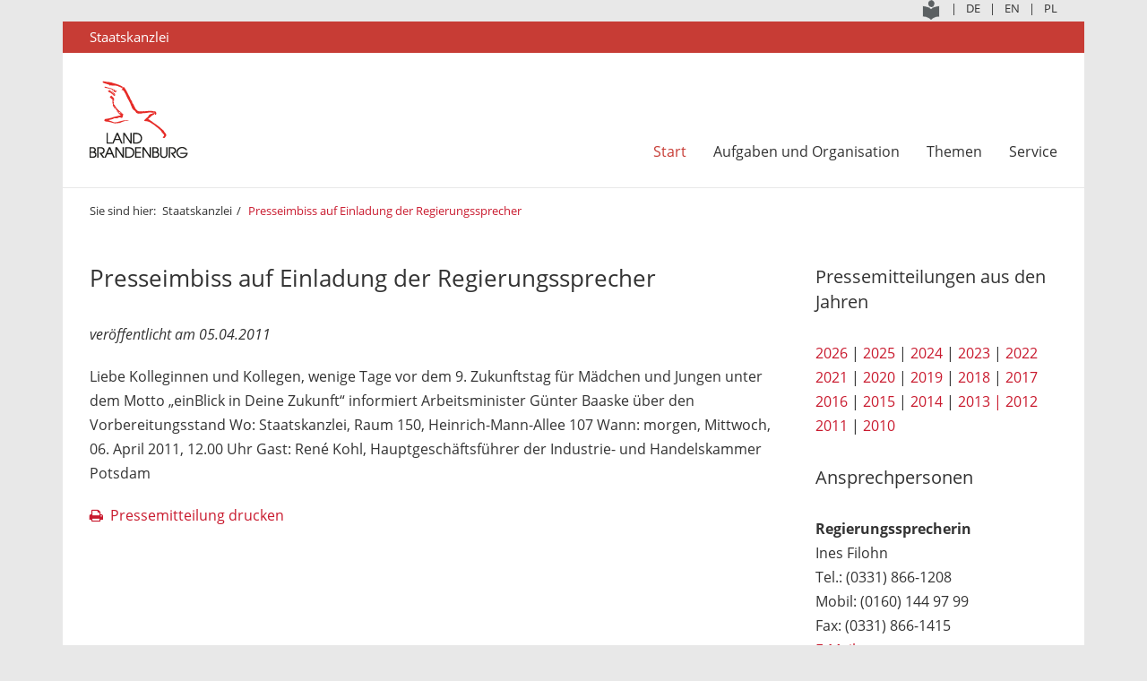

--- FILE ---
content_type: text/html; charset=utf-8
request_url: https://www.brandenburg.de/cms/detail.php/bb1.c.247531.de
body_size: 13588
content:
<!DOCTYPE html>
<html lang="de" prefix="og: http://ogp.me/ns# fb: http://ogp.me/ns/fb#">
<head>
  <meta charset="utf-8" />
  <meta http-equiv="X-UA-Compatible" content="IE=edge,chrome=1"/>
  <meta name="viewport" content="width=device-width, initial-scale=1"/>
  <meta http-equiv="Content-Type" content="text/html; charset=utf-8"/>
  <meta name="copyright" content="Landesregierung Brandenburg"/>
  <meta name="robots" content="index, follow" />
  <meta property="og:site_name" content="Landesregierung Brandenburg"/>
  <meta name="google-site-verification" content="Jh4VW9CWumGFBGCRi6ho7ur4XTGVIqHIOGd8pzUps0I" />
  <meta content="https://www.brandenburg.de/media_fast/1167/bb_logo_tw.jpg" name="twitter:image" />

          <title>Presseimbiss auf Einladung der Regierungssprecher  | Landesregierung Brandenburg</title>
  <meta property="og:url" content="http://brandenburg.de/alias/bb1.c.247531.de" />
  <meta property="og:title" content="Presseimbiss auf Einladung der Regierungssprecher  | Landesregierung Brandenburg" />
  <meta property="og:type" content="article"/>
  <meta property="og:image:secure_url" content="https://www.brandenburg.de/media_fast/1167/bb_logo_tw.jpg" />
  <meta property="og:description" content="Offizielles Internet-Angebot des Landes Brandenburg" />
  <meta name="keywords" content="Staatskanzlei, Brandenburg, Land, Land Brandenburg, Landesregierung, Landkreise, Mark, Mark Brandenburg, Ministerium, Ministerien, Politik, Brandenburg, Staatskanzlei, Presseerklärung, " />

  <link href="/media_fast/bb1.a.3795.de/StkBB.2018.HhFrameworks.css" rel="stylesheet" type="text/css" media="all" />
  <link href="/media_fast/bb1.a.3795.de/StkBB.2018.Screen.css" rel="stylesheet" type="text/css" media="screen" />
  <link href="/media_fast/bb1.a.3795.de/StkBB.2018.Print.css" rel="stylesheet" type="text/css" media="print" />



  <script id="DesktopMenuTemplate" type="text/html" src="/media_fast/bb1.a.3795.de/StkBB.2018.Template.Menu.Desktop.html"></script>

	
	<script type="text/javascript" src="/media_fast/bb1.a.3795.de/StkBB.2018.JQuery.js"></script>
  <script type="text/javascript" src="/media_fast/bb1.a.3795.de/StkBB.2018.HhFrameworks.js"></script>
  <script type="text/javascript" src="/media_fast/bb1.a.3795.de/StkBB.2018.Site.js"></script>
  <script type="text/javascript">var StructureUrl = "/media_fast/bb1.a.3828.de/StkBB.20230103.Structure.xml", CurrentPageGuid = "A9C5F174B28B488F95ADBC92F9E623C8";</script>
  
	<link rel="canonical" href="/cms/detail.php/bb1.c.247531.de"/>
	<link rel="shortlink" href="/cms/detail.php/134266"/>

<link rel="stylesheet" type="text/css" href="https://cdn.jsdelivr.net/npm/cookieconsent@3/build/cookieconsent.min.css" />
</head>
<body>
    <div class="site">
		<header>
    <div class="section-1 clear-fix language-selection">
        <div class="center">
            <div class="container clear-fix">
                <ul class="menu clear-fix"> <li><a href="/cms/detail.php/bb1.c.661004.de"><img src="/media_fast/bb1.a.3779.de/leichte_sprache.png" alt="Gehen Sie zu Leichte Sprache" border="0" title="Leichte Sprache"/></a></li>
                    <li>|</li>
                    <li><a href="http://www.brandenburg.de/" title="Deutsch"><span class="title">DE</span></a></li>
                    <li>|</li>
                    <li><a href="https://landesregierung-brandenburg.de/en/" target="_blank" title="English"><span class="title">EN</span></a></li>
                    <li>|</li>
                    <li><a href="http://www.brandenburgia.pl/" target="_blank"><span class="title" title=Polnisch">PL</span></a></li>
                </ul>
            </div>
        </div>
    </div>
    <div class="section-2 site-label">
        <div class="center">
            <div>Staatskanzlei</div>
        </div>
    </div>
    <div class="section-3">
        <div class="center clear-fix">
            <div class="logo"><a href="/" title=""><img alt="Logo: Landesregierung Brandenburg" src="[data-uri]" srcset="/media_fast/bb1.a.3795.de/logo-brb@1.png 1x, /media_fast/bb1.a.3795.de/logo-brb@2.png 2x, /media_fast/bb1.a.3795.de/logo-brb@3.png 3x, /media_fast/bb1.a.3795.de/logo-brb@4.png 4x" /></a></div>
            <nav>
                <div class="menu">
                    <ul class="level-1"><li>&nbsp;</li></ul>
                </div>
            </nav>
        </div>
    </div>
</header>
		<div id="Content">
			<div class="page-section page-meta-section">
  <div class="center">
    <div class="bread-crumb clear-fix">
      <nav aria-label="Breadcrumb" class="breadcrumb">
        <ol class="clear-fix">
          <li>Sie sind hier:</li>
                              <li >
            <a href="/de/staatskanzlei/bb1.c.482252.de">Staatskanzlei</a>
          </li>
                    <li class="active">
            <a href="/alias/bb1.c.247531.de">Presseimbiss auf Einladung der Regierungssprecher </a>
          </li>
                  </ol>
      </nav>
    </div>
  </div>
</div>			<article>
				<div class="page-section page-content-section">
  <div class="center">
    <div class="columns-3-4">
      <header>
                        <h1>Presseimbiss auf Einladung der Regierungssprecher </h1>
        <h2></h2>
      </header>
      <p><em>veröffentlicht am 05.04.2011</em></p>
     

             

Liebe Kolleginnen und Kollegen,

wenige Tage vor dem 9. Zukunftstag für Mädchen und Jungen unter dem Motto „einBlick in Deine Zukunft“ informiert Arbeitsminister Günter Baaske  über den Vorbereitungsstand  



Wo:     Staatskanzlei, Raum 150, Heinrich-Mann-Allee 107 

Wann: morgen, Mittwoch, 06. April 2011, 12.00 Uhr 

Gast:   René Kohl, Hauptgeschäftsführer der Industrie- und Handelskammer
            Potsdam
      
      <p class="pdf-download">
              </p>

      <div id="print">
        <a class="fa fa-print" title="Seite drucken" href="javascript:window.print()">Pressemitteilung drucken</a>
      </div>

      
    </div>
    <aside class="marginal-column columns-1-4">

      
<section class="widget-sidebar">
  <header>
    <h3>Pressemitteilungen aus den Jahren</h3>
  </header>
      <a href="https://brandenburg.de/de/presseamt/brandenburg_06.c.892552.de" title="Übersicht aller Pressemitteilungen aus dem Jahr 2026" target="_self">2026</a> | <a href="https://brandenburg.de/de/presseamt/brandenburg_06.c.858444.de" target="_self" title="Übersicht aller Pressemitteilungen aus dem Jahr 2025">2025</a> | <a href="https://brandenburg.de/de/presseamt/brandenburg_06.c.828779.de" title="Übersicht aller Pressemitteilungen aus dem Jahr 2024" target="_self">2024</a> | <a href="https://brandenburg.de/cms/detail.php/bb1.c.750883.de" title="Übersicht aller Pressemitteilungen aus dem Jahr 2023" target="_self">2023</a> | <a href="https://brandenburg.de/de/presseinformationen/bb1.c.728246.de" title="Übersicht aller Pressemitteilungen aus dem Jahr 2022">2022</a><br><a href="https://brandenburg.de/de/presseinformationen/bb1.c.691163.de" title="Übersicht aller Pressemitteilungen aus dem Jahr 2021">2021</a>&nbsp;|&nbsp;<a href="https://brandenburg.de/de/presseinformationen/bb1.c.488307.de" title="Übersicht aller Pressemitteilungen aus dem Jahr 2020">2020</a> | <a href="/cms/list.php?page=stk_presseinfo_2019" title="Übersicht aller Pressemitteilungen aus dem Jahr 2019">2019</a> | <a href="/cms/list.php?page=stk_pressemitteilungen_2018" title="Übersicht aller Pressemitteilungen aus dem Jahr 2018">2018</a> | <a href="/cms/list.php?page=pm_2017" title="Übersicht aller Pressemitteilungen aus dem Jahr 2017">2017</a>&nbsp;<a href="/cms/list.php?page=pm_2016" title="Übersicht aller Pressemitteilungen aus dem Jahr 2016"><br>2016</a>&nbsp;|&nbsp;<a href="https://bbo-red.lvnbb.de/cms/list.php?page=pm_2015" title="Übersicht aller Pressemitteilungen aus dem Jahr 2015">2015</a> | <a href="/cms/list.php?page=pm_2014" title="Übersicht aller Pressemitteilungen aus dem Jahr 2014">2014</a> | <a href="/cms/list.php?page=pm_2013" title="Übersicht aller Pressemitteilungen aus dem Jahr 2013">2013 |</a> <a href="/cms/list.php?page=pm_2012" title="Übersicht aller Pressemitteilungen aus dem Jahr 2012">2012</a>&nbsp;<a href="https://bbo-red.lvnbb.de/cms/list.php?page=pm_2011" title="Übersicht aller Pressemitteilungen aus dem Jahr 2011"><br>2011</a>&nbsp;|&nbsp;<a href="https://bbo-red.lvnbb.de/cms/list.php?page=pm_2011" title="Übersicht aller Pressemitteilungen aus dem Jahr 2010">2010</a></section> 

<section class="widget-sidebar">
  <header>
    <h3>Ansprechpersonen</h3>
  </header>
      <p><strong>Regierungssprecherin <br></strong>Ines Filohn<br>Tel.: (0331) 866-1208<br>Mobil: (0160) 144 97 99<br>Fax: 
(0331) 866-1415<br><a href="mailto:ines.filohn@stk.brandenburg.de">E-Mail</a><br></p><p><strong>Stv. Regierungssprecher<br></strong>Michael Schlick<br>Tel.: (0331) 866-6010<br><a href="mailto:michael.schlick@mdfe.brandenburg.de">E-Mail<strong><br></strong></a></p><p><strong>Koordinierung der Presse- und 
Informationsarbeit der Landesregierung<br></strong>Josefin Roggenbuck<br>Tel.: (0331) 866-1252<br>Fax: (0331) 
866-1416<br>E-Mail: <a href="mailto:presseamt@stk.brandenburg.de">presseamt@stk.brandenburg.de</a></p><p><strong>Online-Redaktion</strong><br>E-Mail: <a href="mailto:onlineredaktion@stk.brandenburg.de" target="_blank">onlineredaktion@stk.brandenburg.de</a><br></p></section> 

    </aside>
  </div>
</div>			</article>
			
    <div class="page-section page-foot-section widgets">
  <div class="center">
    <div class="clear-fix columns-2">
      <div class="float-left column-1-2">

        
        <section class="widget-news">
          <header>
            <h4>Aktuelle Pressemitteilungen der Staatskanzlei</h4>
          </header>
          <table class="responsive border-bottom presseinfos">
  <tbody>
    <tr>
      <td>26.12.2025</td>
      <td>
        <a href="detail.php?gsid=brandenburg_06.c.892509.de">Staatskanzlei unterstützt Freiwilligenagenturen mit 42.400 Euro für bessere Ausstattung</a>
      </td>
    </tr>
    <tr>
      <td>23.12.2025</td>
      <td>
        <a href="detail.php?gsid=brandenburg_06.c.892499.de">Nachwuchsförderung „Made in Brandenburg“: Neuer dualer Studiengang „Mobilität und Verwaltung“ an der TH Wildau</a>
      </td>
    </tr>
    <tr>
      <td>23.12.2025</td>
      <td>
        <a href="detail.php?gsid=brandenburg_06.c.892498.de">Effektives Wolfsmanagement – Landesregierung beschließt Aufnahme des Wolfs ins Landesjagdrecht</a>
      </td>
    </tr>
    <tr>
      <td>23.12.2025</td>
      <td>
        <a href="detail.php?gsid=brandenburg_06.c.892497.de">Woidke: Senkung der Energiepreise für die Industrie ist ein Schritt in die richtige Richtung</a>
      </td>
    </tr>
    <tr>
      <td>20.12.2025</td>
      <td>
        <a href="detail.php?gsid=brandenburg_06.c.892453.de">Ministerpräsident erweist Amtswehrführer aus Burg letzte Ehre</a>
      </td>
    </tr>
  </tbody>
</table>
        </section>

                        
      </div>
      <div class="float-right column-1-2">

                
        <section class="widget-social-newtworks">
          <header>
            <h4>Social Links</h4>
          </header>
          <ul class="clear-fix">
            <li>
              <a title="Facebook" href="/de/datenschutz/bb1.c.476904.de" target="_self" class="fa fa-facebook-official fa-2x"></a>
            </li>
            <li>
              <a title="Instagram" href="/de/datenschutz/bb1.c.476904.de" target="_blank" class="fa fa-instagram fa-2x"></a>
            </li>
            
            <li>
              <a title="Flickr" href="https://www.flickr.com/photos/103986544@N07/albums/" target="_blank" class="fa fa-flickr fa-2x"></a>
            </li>
            <li>
              <a title="Youtube" href="https://www.youtube.com/user/brandenburgde" target="_blank" class="fa fa-youtube fa-2x"></a>
            </li>
          </ul>
        </section>

        
        <section class="widget-related-content">
          <header>
            <h4>Empfehlungen</h4>
          </header>

          <ul class="carousel columns-3 clear-fix">
    <li>
    <a href="http://www.buendnis-fuer-brandenburg.de/" target="_blank">
      <img alt="" src="/sixcms/media.php/392/thumbnails/button_bfb.png.4864392.png" />
    </a>
  </li>
    <li>
    <a href="http://www.es-kann-so-einfach-sein.de" target="_blank">
      <img alt="" src="/sixcms/media.php/392/thumbnails/button_ekses.png.4865231.png" />
    </a>
  </li>
    <li>
    <a href="http://www.facebook.com/unserbrandenburg" target="_blank">
      <img alt="" src="/sixcms/media.php/392/thumbnails/button_unser_brandenburg.png.4864791.png" />
    </a>
  </li>
  </ul>

        </section>


      </div>
    </div>
  </div>
</div>		</div>
		<footer>
  <div class="center clear-fix">
    <div class="copyright">
      2026 | Landesregierung Brandenburg
    </div>
    <nav class="clear-fix">
      <ul>
        <li>
          <a href="/de/impressum/bb1.c.476206.de">Impressum</a>
        </li>
        <li>|</li>
        <li>
          <a href="/de/kontakt/bb1.c.476761.de">Kontakt</a>
        </li>     <li>|</li>
<li><a href="/de/barrierefreiheit/bb1.c.678669.de">Barrierefreiheit</a></li>
           
        <li>|</li>
       <li><a href="/de/datenschutz/bb1.c.531348.de">Datenschutz</a></li>
      </ul>
    </nav>
  </div>
</footer>	</div>
	<div class="page-overlay"></div><div class="scroll-up"><span class="fa fa-chevron-up"></span></div>
</body>
</html>